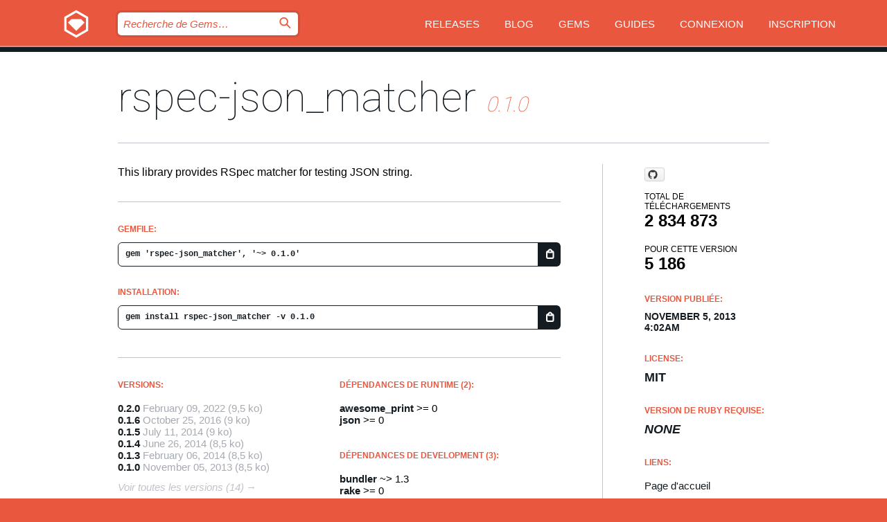

--- FILE ---
content_type: text/html; charset=utf-8
request_url: https://rubygems.org/gems/rspec-json_matcher/versions/0.1.0?locale=fr
body_size: 5355
content:
<!DOCTYPE html>
<html lang="fr">
  <head>
    <title>rspec-json_matcher | RubyGems.org | votre communauté d&#39;hébergement des gems</title>
    <meta charset="UTF-8">
    <meta content="width=device-width, initial-scale=1, maximum-scale=1, user-scalable=0" name="viewport">
    <meta name="google-site-verification" content="AuesbWQ9MCDMmC1lbDlw25RJzyqWOcDYpuaCjgPxEZY" />
    <link rel="apple-touch-icon" href="/apple-touch-icons/apple-touch-icon.png" />
      <link rel="apple-touch-icon" sizes="57x57" href="/apple-touch-icons/apple-touch-icon-57x57.png" />
      <link rel="apple-touch-icon" sizes="72x72" href="/apple-touch-icons/apple-touch-icon-72x72.png" />
      <link rel="apple-touch-icon" sizes="76x76" href="/apple-touch-icons/apple-touch-icon-76x76.png" />
      <link rel="apple-touch-icon" sizes="114x114" href="/apple-touch-icons/apple-touch-icon-114x114.png" />
      <link rel="apple-touch-icon" sizes="120x120" href="/apple-touch-icons/apple-touch-icon-120x120.png" />
      <link rel="apple-touch-icon" sizes="144x144" href="/apple-touch-icons/apple-touch-icon-144x144.png" />
      <link rel="apple-touch-icon" sizes="152x152" href="/apple-touch-icons/apple-touch-icon-152x152.png" />
      <link rel="apple-touch-icon" sizes="180x180" href="/apple-touch-icons/apple-touch-icon-180x180.png" />
    <link rel="mask-icon" href="/rubygems_logo.svg" color="#e9573f">
    <link rel="fluid-icon" href="/fluid-icon.png"/>
    <link rel="search" type="application/opensearchdescription+xml" title="RubyGems.org" href="/opensearch.xml">
    <link rel="shortcut icon" href="/favicon.ico" type="image/x-icon">
    <link rel="stylesheet" href="/assets/application-fda27980.css" />
    <link href="https://fonts.gstatic.com" rel="preconnect" crossorigin>
    <link href='https://fonts.googleapis.com/css?family=Roboto:100&amp;subset=greek,latin,cyrillic,latin-ext' rel='stylesheet' type='text/css'>
    
<link rel="alternate" type="application/atom+xml" href="https://feeds.feedburner.com/gemcutter-latest" title="RubyGems.org | Derniers Gems">

    <meta name="csrf-param" content="authenticity_token" />
<meta name="csrf-token" content="3_u6cpXLusGiqgEfHGWJQUZ-qIiDXtJ_LbD-toc_SQWSXTT8OZSdD6UFAiNRFttYb0wW6ymSTKAREuzlwHxWjw" />
      <link rel="alternate" type="application/atom+xml" title="rspec-json_matcher Version Feed" href="/gems/rspec-json_matcher/versions.atom" />
    <!-- canonical url -->
    <link rel="canonical" href="https://rubygems.org/gems/rspec-json_matcher/versions/0.1.0" />
    <!-- alternative language versions url -->
      <link rel="alternate" hreflang="en" href="https://rubygems.org/gems/rspec-json_matcher/versions/0.1.0?locale=en" />
      <link rel="alternate" hreflang="nl" href="https://rubygems.org/gems/rspec-json_matcher/versions/0.1.0?locale=nl" />
      <link rel="alternate" hreflang="zh-CN" href="https://rubygems.org/gems/rspec-json_matcher/versions/0.1.0?locale=zh-CN" />
      <link rel="alternate" hreflang="zh-TW" href="https://rubygems.org/gems/rspec-json_matcher/versions/0.1.0?locale=zh-TW" />
      <link rel="alternate" hreflang="pt-BR" href="https://rubygems.org/gems/rspec-json_matcher/versions/0.1.0?locale=pt-BR" />
      <link rel="alternate" hreflang="fr" href="https://rubygems.org/gems/rspec-json_matcher/versions/0.1.0?locale=fr" />
      <link rel="alternate" hreflang="es" href="https://rubygems.org/gems/rspec-json_matcher/versions/0.1.0?locale=es" />
      <link rel="alternate" hreflang="de" href="https://rubygems.org/gems/rspec-json_matcher/versions/0.1.0?locale=de" />
      <link rel="alternate" hreflang="ja" href="https://rubygems.org/gems/rspec-json_matcher/versions/0.1.0?locale=ja" />
    <!-- unmatched alternative language fallback -->
    <link rel="alternate" hreflang="x-default" href="https://rubygems.org/gems/rspec-json_matcher/versions/0.1.0" />

    <script type="importmap" data-turbo-track="reload">{
  "imports": {
    "jquery": "/assets/jquery-15a62848.js",
    "@rails/ujs": "/assets/@rails--ujs-2089e246.js",
    "application": "/assets/application-ae34b86d.js",
    "@hotwired/turbo-rails": "/assets/turbo.min-ad2c7b86.js",
    "@hotwired/stimulus": "/assets/@hotwired--stimulus-132cbc23.js",
    "@hotwired/stimulus-loading": "/assets/stimulus-loading-1fc53fe7.js",
    "@stimulus-components/clipboard": "/assets/@stimulus-components--clipboard-d9c44ea9.js",
    "@stimulus-components/dialog": "/assets/@stimulus-components--dialog-74866932.js",
    "@stimulus-components/reveal": "/assets/@stimulus-components--reveal-77f6cb39.js",
    "@stimulus-components/checkbox-select-all": "/assets/@stimulus-components--checkbox-select-all-e7db6a97.js",
    "github-buttons": "/assets/github-buttons-3337d207.js",
    "webauthn-json": "/assets/webauthn-json-74adc0e8.js",
    "avo.custom": "/assets/avo.custom-4b185d31.js",
    "stimulus-rails-nested-form": "/assets/stimulus-rails-nested-form-3f712873.js",
    "local-time": "/assets/local-time-a331fc59.js",
    "src/oidc_api_key_role_form": "/assets/src/oidc_api_key_role_form-223a59d4.js",
    "src/pages": "/assets/src/pages-64095f36.js",
    "src/transitive_dependencies": "/assets/src/transitive_dependencies-9280dc42.js",
    "src/webauthn": "/assets/src/webauthn-a8b5ca04.js",
    "controllers/application": "/assets/controllers/application-e33ffaa8.js",
    "controllers/autocomplete_controller": "/assets/controllers/autocomplete_controller-e9f78a76.js",
    "controllers/counter_controller": "/assets/controllers/counter_controller-b739ef1d.js",
    "controllers/dialog_controller": "/assets/controllers/dialog_controller-c788489b.js",
    "controllers/dropdown_controller": "/assets/controllers/dropdown_controller-baaf189b.js",
    "controllers/dump_controller": "/assets/controllers/dump_controller-5d671745.js",
    "controllers/exclusive_checkbox_controller": "/assets/controllers/exclusive_checkbox_controller-c624394a.js",
    "controllers/gem_scope_controller": "/assets/controllers/gem_scope_controller-9c330c45.js",
    "controllers": "/assets/controllers/index-236ab973.js",
    "controllers/nav_controller": "/assets/controllers/nav_controller-8f4ea870.js",
    "controllers/onboarding_name_controller": "/assets/controllers/onboarding_name_controller-a65c65ec.js",
    "controllers/radio_reveal_controller": "/assets/controllers/radio_reveal_controller-41774e15.js",
    "controllers/recovery_controller": "/assets/controllers/recovery_controller-b051251b.js",
    "controllers/reveal_controller": "/assets/controllers/reveal_controller-a90af4d9.js",
    "controllers/reveal_search_controller": "/assets/controllers/reveal_search_controller-8dc44279.js",
    "controllers/scroll_controller": "/assets/controllers/scroll_controller-07f12b0d.js",
    "controllers/search_controller": "/assets/controllers/search_controller-79d09057.js",
    "controllers/stats_controller": "/assets/controllers/stats_controller-5bae7b7f.js"
  }
}</script>
<link rel="modulepreload" href="/assets/jquery-15a62848.js" nonce="1188f0c596d5616f3c86a3ee7c23b561">
<link rel="modulepreload" href="/assets/@rails--ujs-2089e246.js" nonce="1188f0c596d5616f3c86a3ee7c23b561">
<link rel="modulepreload" href="/assets/application-ae34b86d.js" nonce="1188f0c596d5616f3c86a3ee7c23b561">
<link rel="modulepreload" href="/assets/turbo.min-ad2c7b86.js" nonce="1188f0c596d5616f3c86a3ee7c23b561">
<link rel="modulepreload" href="/assets/@hotwired--stimulus-132cbc23.js" nonce="1188f0c596d5616f3c86a3ee7c23b561">
<link rel="modulepreload" href="/assets/stimulus-loading-1fc53fe7.js" nonce="1188f0c596d5616f3c86a3ee7c23b561">
<link rel="modulepreload" href="/assets/@stimulus-components--clipboard-d9c44ea9.js" nonce="1188f0c596d5616f3c86a3ee7c23b561">
<link rel="modulepreload" href="/assets/@stimulus-components--dialog-74866932.js" nonce="1188f0c596d5616f3c86a3ee7c23b561">
<link rel="modulepreload" href="/assets/@stimulus-components--reveal-77f6cb39.js" nonce="1188f0c596d5616f3c86a3ee7c23b561">
<link rel="modulepreload" href="/assets/@stimulus-components--checkbox-select-all-e7db6a97.js" nonce="1188f0c596d5616f3c86a3ee7c23b561">
<link rel="modulepreload" href="/assets/github-buttons-3337d207.js" nonce="1188f0c596d5616f3c86a3ee7c23b561">
<link rel="modulepreload" href="/assets/webauthn-json-74adc0e8.js" nonce="1188f0c596d5616f3c86a3ee7c23b561">
<link rel="modulepreload" href="/assets/local-time-a331fc59.js" nonce="1188f0c596d5616f3c86a3ee7c23b561">
<link rel="modulepreload" href="/assets/src/oidc_api_key_role_form-223a59d4.js" nonce="1188f0c596d5616f3c86a3ee7c23b561">
<link rel="modulepreload" href="/assets/src/pages-64095f36.js" nonce="1188f0c596d5616f3c86a3ee7c23b561">
<link rel="modulepreload" href="/assets/src/transitive_dependencies-9280dc42.js" nonce="1188f0c596d5616f3c86a3ee7c23b561">
<link rel="modulepreload" href="/assets/src/webauthn-a8b5ca04.js" nonce="1188f0c596d5616f3c86a3ee7c23b561">
<link rel="modulepreload" href="/assets/controllers/application-e33ffaa8.js" nonce="1188f0c596d5616f3c86a3ee7c23b561">
<link rel="modulepreload" href="/assets/controllers/autocomplete_controller-e9f78a76.js" nonce="1188f0c596d5616f3c86a3ee7c23b561">
<link rel="modulepreload" href="/assets/controllers/counter_controller-b739ef1d.js" nonce="1188f0c596d5616f3c86a3ee7c23b561">
<link rel="modulepreload" href="/assets/controllers/dialog_controller-c788489b.js" nonce="1188f0c596d5616f3c86a3ee7c23b561">
<link rel="modulepreload" href="/assets/controllers/dropdown_controller-baaf189b.js" nonce="1188f0c596d5616f3c86a3ee7c23b561">
<link rel="modulepreload" href="/assets/controllers/dump_controller-5d671745.js" nonce="1188f0c596d5616f3c86a3ee7c23b561">
<link rel="modulepreload" href="/assets/controllers/exclusive_checkbox_controller-c624394a.js" nonce="1188f0c596d5616f3c86a3ee7c23b561">
<link rel="modulepreload" href="/assets/controllers/gem_scope_controller-9c330c45.js" nonce="1188f0c596d5616f3c86a3ee7c23b561">
<link rel="modulepreload" href="/assets/controllers/index-236ab973.js" nonce="1188f0c596d5616f3c86a3ee7c23b561">
<link rel="modulepreload" href="/assets/controllers/nav_controller-8f4ea870.js" nonce="1188f0c596d5616f3c86a3ee7c23b561">
<link rel="modulepreload" href="/assets/controllers/onboarding_name_controller-a65c65ec.js" nonce="1188f0c596d5616f3c86a3ee7c23b561">
<link rel="modulepreload" href="/assets/controllers/radio_reveal_controller-41774e15.js" nonce="1188f0c596d5616f3c86a3ee7c23b561">
<link rel="modulepreload" href="/assets/controllers/recovery_controller-b051251b.js" nonce="1188f0c596d5616f3c86a3ee7c23b561">
<link rel="modulepreload" href="/assets/controllers/reveal_controller-a90af4d9.js" nonce="1188f0c596d5616f3c86a3ee7c23b561">
<link rel="modulepreload" href="/assets/controllers/reveal_search_controller-8dc44279.js" nonce="1188f0c596d5616f3c86a3ee7c23b561">
<link rel="modulepreload" href="/assets/controllers/scroll_controller-07f12b0d.js" nonce="1188f0c596d5616f3c86a3ee7c23b561">
<link rel="modulepreload" href="/assets/controllers/search_controller-79d09057.js" nonce="1188f0c596d5616f3c86a3ee7c23b561">
<link rel="modulepreload" href="/assets/controllers/stats_controller-5bae7b7f.js" nonce="1188f0c596d5616f3c86a3ee7c23b561">
<script type="module" nonce="1188f0c596d5616f3c86a3ee7c23b561">import "application"</script>
  </head>

  <body class="" data-controller="nav" data-nav-expanded-class="mobile-nav-is-expanded">
    <!-- Top banner -->

    <!-- Policies acknowledgment banner -->
    

    <header class="header header--interior" data-nav-target="header collapse">
      <div class="l-wrap--header">
        <a title="RubyGems" class="header__logo-wrap" data-nav-target="logo" href="/">
          <span class="header__logo" data-icon="⬡">⬢</span>
          <span class="t-hidden">RubyGems</span>
</a>        <a class="header__club-sandwich" href="#" data-action="nav#toggle focusin->nav#focus mousedown->nav#mouseDown click@window->nav#hide">
          <span class="t-hidden">Navigation menu</span>
        </a>

        <div class="header__nav-links-wrap">
          <div class="header__search-wrap" role="search">
  <form data-controller="autocomplete" data-autocomplete-selected-class="selected" action="/search" accept-charset="UTF-8" method="get">
    <input type="search" name="query" id="query" placeholder="Recherche de Gems&hellip;" class="header__search" autocomplete="off" aria-autocomplete="list" data-autocomplete-target="query" data-action="autocomplete#suggest keydown.down-&gt;autocomplete#next keydown.up-&gt;autocomplete#prev keydown.esc-&gt;autocomplete#hide keydown.enter-&gt;autocomplete#clear click@window-&gt;autocomplete#hide focus-&gt;autocomplete#suggest blur-&gt;autocomplete#hide" data-nav-target="search" />

    <ul class="suggest-list" role="listbox" data-autocomplete-target="suggestions"></ul>

    <template id="suggestion" data-autocomplete-target="template">
      <li class="menu-item" role="option" tabindex="-1" data-autocomplete-target="item" data-action="click->autocomplete#choose mouseover->autocomplete#highlight"></li>
    </template>

    <label id="querylabel" for="query">
      <span class="t-hidden">Recherche de Gems&hellip;</span>
</label>
    <input type="submit" value="⌕" id="search_submit" class="header__search__icon" aria-labelledby="querylabel" data-disable-with="⌕" />

</form></div>


          <nav class="header__nav-links" data-controller="dropdown">

            <a class="header__nav-link " href="https://rubygems.org/releases">Releases</a>
            <a class="header__nav-link" href="https://blog.rubygems.org">Blog</a>

              <a class="header__nav-link" href="/gems">Gems</a>

            <a class="header__nav-link" href="https://guides.rubygems.org">Guides</a>

              <a class="header__nav-link " href="/sign_in">Connexion</a>
                <a class="header__nav-link " href="/sign_up">Inscription</a>
          </nav>
        </div>
      </div>
    </header>



    <main class="main--interior" data-nav-target="collapse">
        <div class="l-wrap--b">
            <h1 class="t-display page__heading">
              <a class="t-link--black" href="/gems/rspec-json_matcher">rspec-json_matcher</a>

                <i class="page__subheading">0.1.0</i>
            </h1>
          
          


<div class="l-overflow">
  <div class="l-colspan--l colspan--l--has-border">
      <div class="gem__intro">
        <div id="markup" class="gem__desc">
          <p>This library provides RSpec matcher for testing JSON string.</p>
        </div>
      </div>

      <div class="gem__install">
        <h2 class="gem__ruby-version__heading t-list__heading">
          Gemfile:
          <div class="gem__code-wrap" data-controller="clipboard" data-clipboard-success-content-value="✔"><input type="text" name="gemfile_text" id="gemfile_text" value="gem &#39;rspec-json_matcher&#39;, &#39;~&gt; 0.1.0&#39;" class="gem__code" readonly="readonly" data-clipboard-target="source" /><span class="gem__code__icon" title="Copier" data-action="click-&gt;clipboard#copy" data-clipboard-target="button">=</span></div>
        </h2>
        <h2 class="gem__ruby-version__heading t-list__heading">
          installation:
          <div class="gem__code-wrap" data-controller="clipboard" data-clipboard-success-content-value="✔"><input type="text" name="install_text" id="install_text" value="gem install rspec-json_matcher -v 0.1.0" class="gem__code" readonly="readonly" data-clipboard-target="source" /><span class="gem__code__icon" title="Copier" data-action="click-&gt;clipboard#copy" data-clipboard-target="button">=</span></div>
        </h2>
      </div>

      <div class="l-half--l">
        <div class="versions">
          <h3 class="t-list__heading">Versions:</h3>
          <ol class="gem__versions t-list__items">
            <li class="gem__version-wrap">
  <a class="t-list__item" href="/gems/rspec-json_matcher/versions/0.2.0">0.2.0</a>
  <small class="gem__version__date">February 09, 2022</small>

  <span class="gem__version__date">(9,5 ko)</span>
</li>
<li class="gem__version-wrap">
  <a class="t-list__item" href="/gems/rspec-json_matcher/versions/0.1.6">0.1.6</a>
  <small class="gem__version__date">October 25, 2016</small>

  <span class="gem__version__date">(9 ko)</span>
</li>
<li class="gem__version-wrap">
  <a class="t-list__item" href="/gems/rspec-json_matcher/versions/0.1.5">0.1.5</a>
  <small class="gem__version__date">July 11, 2014</small>

  <span class="gem__version__date">(9 ko)</span>
</li>
<li class="gem__version-wrap">
  <a class="t-list__item" href="/gems/rspec-json_matcher/versions/0.1.4">0.1.4</a>
  <small class="gem__version__date">June 26, 2014</small>

  <span class="gem__version__date">(8,5 ko)</span>
</li>
<li class="gem__version-wrap">
  <a class="t-list__item" href="/gems/rspec-json_matcher/versions/0.1.3">0.1.3</a>
  <small class="gem__version__date">February 06, 2014</small>

  <span class="gem__version__date">(8,5 ko)</span>
</li>
<li class="gem__version-wrap">
  <a class="t-list__item" href="/gems/rspec-json_matcher/versions/0.1.0">0.1.0</a>
  <small class="gem__version__date">November 05, 2013</small>

  <span class="gem__version__date">(8,5 ko)</span>
</li>

          </ol>
            <a class="gem__see-all-versions t-link--gray t-link--has-arrow" href="https://rubygems.org/gems/rspec-json_matcher/versions">Voir toutes les versions (14)</a>
        </div>
      </div>

    <div class = "l-half--l">
        <div class="dependencies gem__dependencies" id="runtime_dependencies">
    <h3 class="t-list__heading">Dépendances de Runtime (2):</h3>
    <div class="t-list__items">
          <div class="gem__requirement-wrap">
            <a class="t-list__item" href="/gems/awesome_print"><strong>awesome_print</strong></a>
            &gt;= 0
          </div>
          <div class="gem__requirement-wrap">
            <a class="t-list__item" href="/gems/json"><strong>json</strong></a>
            &gt;= 0
          </div>
    </div>
  </div>

        <div class="dependencies gem__dependencies" id="development_dependencies">
    <h3 class="t-list__heading">Dépendances de Development (3):</h3>
    <div class="t-list__items">
          <div class="gem__requirement-wrap">
            <a class="t-list__item" href="/gems/bundler"><strong>bundler</strong></a>
            ~&gt; 1.3
          </div>
          <div class="gem__requirement-wrap">
            <a class="t-list__item" href="/gems/rake"><strong>rake</strong></a>
            &gt;= 0
          </div>
          <div class="gem__requirement-wrap">
            <a class="t-list__item" href="/gems/rspec"><strong>rspec</strong></a>
            &gt;= 0
          </div>
    </div>
  </div>

        <div class="dependencies_list">
          <a class="gem__see-all-versions t-link--gray t-link--has-arrow push--s" href="/gems/rspec-json_matcher/versions/0.1.0/dependencies">Show all transitive dependencies</a>
        </div>
    </div>


    <div class="gem__members">

    <h3 class="t-list__heading">Propriétaires:</h3>
    <div class="gem__users">
      <a alt="r7kamura" title="r7kamura" href="/profiles/r7kamura"><img id="gravatar-50704" width="48" height="48" src="/users/50704/avatar.jpeg?size=48&amp;theme=light" /></a>
    </div>




    <h3 class="t-list__heading">Auteurs:</h3>
    <ul class="t-list__items">
      <li class="t-list__item">
        <p>Ryo Nakamura</p>
      </li>
    </ul>

    <h3 class="t-list__heading">Total de contrôle SHA 256:</h3>
    <div class="gem__code-wrap" data-controller="clipboard" data-clipboard-success-content-value="✔"><input type="text" name="gem_sha_256_checksum" id="gem_sha_256_checksum" value="61d5b4aed1fe5e59e1975650b3e57057de0d92192589ef41bf0a8251bb0bc67f" class="gem__code" readonly="readonly" data-clipboard-target="source" /><span class="gem__code__icon" title="Copier" data-action="click-&gt;clipboard#copy" data-clipboard-target="button">=</span></div>


</div>

    <div class="gem__navigation">
    <a class="gem__previous__version" href="/gems/rspec-json_matcher/versions/0.0.6">← Version précédente</a>

    <a class="gem__next__version" href="/gems/rspec-json_matcher/versions/0.1.1">Version suivante →</a>
</div>

  </div>

  <div class="gem__aside l-col--r--pad">
    <span class="github-btn" data-user="r7kamura" data-repo="rspec-json_matcher" data-type="star" data-count="true" data-size="large">
  <a class="gh-btn" href="#" rel="noopener noreferrer" target="_blank">
    <span class="gh-ico" aria-hidden="true"></span>
    <span class="gh-text"></span>
  </a>
  <a class="gh-count" href="#" rel="noopener noreferrer" target="_blank" aria-hidden="true"></a>
</span>
  <div class="gem__downloads-wrap" data-href="/api/v1/downloads/rspec-json_matcher-0.1.0.json">
    <h2 class="gem__downloads__heading t-text--s">
      Total de téléchargements
      <span class="gem__downloads">2 834 873</span>
    </h2>
    <h2 class="gem__downloads__heading t-text--s">
      Pour cette version
      <span class="gem__downloads">5 186</span>
    </h2>
  </div>

  <h2 class="gem__ruby-version__heading t-list__heading">
    Version publiée:
    <span class="gem__rubygem-version-age">
      <p><time datetime="2013-11-05T04:02:14Z" data-local="time-ago">November  5, 2013  4:02am</time></p>
    </span>
  </h2>

  <h2 class="gem__ruby-version__heading t-list__heading">
    License:
    <span class="gem__ruby-version">
      <p>MIT</p>
    </span>
  </h2>
  <h2 class="gem__ruby-version__heading t-list__heading">
    Version de Ruby requise:
    <i class="gem__ruby-version">
        None
    </i>
  </h2>
  <h3 class="t-list__heading">Liens:</h3>
  <div class="t-list__items">
      <a rel="nofollow" class="gem__link t-list__item" id="home" href="https://github.com/r7kamura/rspec-json_matcher">Page d&#39;accueil</a>
      <a rel="nofollow" class="gem__link t-list__item" id="docs" href="https://www.rubydoc.info/gems/rspec-json_matcher/0.1.0">Documentation</a>
      <a rel="nofollow" class="gem__link t-list__item" id="download" href="/downloads/rspec-json_matcher-0.1.0.gem">Télécharger</a>
    <a class="gem__link t-list__item" href="https://my.diffend.io/gems/rspec-json_matcher/prev/0.1.0">Review changes</a>
    <a class="gem__link t-list__item" id="badge" href="https://badge.fury.io/rb/rspec-json_matcher/install">Badge</a>
    <a class="toggler gem__link t-list__item" id="subscribe" href="/sign_in">Abonnement</a>
    <a class="gem__link t-list__item" id="rss" href="/gems/rspec-json_matcher/versions.atom">RSS</a>
    <a class="gem__link t-list__item" href="mailto:support@rubygems.org?subject=Reporting Abuse on rspec-json_matcher">Signaler un abus</a>
    <a rel="nofollow" class="gem__link t-list__item" id="reverse_dependencies" href="/gems/rspec-json_matcher/reverse_dependencies">Reverse dependencies</a>
    
    
    
    
    
  </div>
</div>

</div>

        </div>
    </main>

    <footer class="footer" data-nav-target="collapse">
      <div class="l-wrap--footer">
        <div class="l-overflow">
          <div class="nav--v l-col--r--pad">
            <a class="nav--v__link--footer" href="https://status.rubygems.org">Statut</a>
            <a class="nav--v__link--footer" href="https://uptime.rubygems.org">Uptime</a>
            <a class="nav--v__link--footer" href="https://github.com/rubygems/rubygems.org">Code</a>
            <a class="nav--v__link--footer" href="/pages/data">Données</a>
            <a class="nav--v__link--footer" href="/stats">Stats</a>
            <a class="nav--v__link--footer" href="https://guides.rubygems.org/contributing/">Contribuer</a>
              <a class="nav--v__link--footer" href="/pages/about">À propos</a>
            <a class="nav--v__link--footer" href="mailto:support@rubygems.org">Aide</a>
            <a class="nav--v__link--footer" href="https://guides.rubygems.org/rubygems-org-api">API</a>
            <a class="nav--v__link--footer" href="/policies">Policies</a>
            <a class="nav--v__link--footer" href="/pages/supporters">Support Us</a>
              <a class="nav--v__link--footer" href="/pages/security">Security</a>
          </div>
          <div class="l-colspan--l colspan--l--has-border">
            <div class="footer__about">
              <p>
                RubyGems.org est le service d&rsquo;hébergement de la communauté Ruby. Publiez vos gems instantanément et utilisez-les. Utilisez l'API pour interagir et trouver des informations sur les gems disponibles. Contribuez et améliorez ce site avec nous !
              </p>
              <p>
                RubyGems.org est rendu possible grâce à un partenariat avec la communauté Ruby au sens large. <a href="https://www.fastly.com/">Fastly</a> fournisseur de bande passante et du support CDN, <a href="https://www.rubycentral.org/">Ruby Central</a> qui couvre les frais d'infrastructure, et qui finance le développement et l'administration des serveurs. <a href="/pages/supporters">Apprenez en plus sur nos sponsors et comment ils travaillent entre eux.</a>
              </p>
            </div>
          </div>
        </div>
      </div>
      <div class="footer__sponsors">
        <a class="footer__sponsor footer__sponsor__ruby_central" href="https://rubycentral.org/open-source/" target="_blank" rel="noopener">
          Operated by
          <span class="t-hidden">Ruby Central</span>
        </a>
        <a class="footer__sponsor footer__sponsor__dockyard" href="https://dockyard.com/ruby-on-rails-consulting" target="_blank" rel="noopener">
          Design par
          <span class="t-hidden">DockYard</span>
        </a>
        <a class="footer__sponsor footer__sponsor__aws" href="https://aws.amazon.com/" target="_blank" rel="noopener">
          Hébergé par
          <span class="t-hidden">AWS</span>
        </a>
        <a class="footer__sponsor footer__sponsor__dnsimple" href="https://dnsimple.link/resolving-rubygems" target="_blank" rel="noopener">
          Résolu par
          <span class="t-hidden">DNSimple</span>
        </a>
        <a class="footer__sponsor footer__sponsor__datadog" href="https://www.datadoghq.com/" target="_blank" rel="noopener">
          Monitoring par
          <span class="t-hidden">Datadog</span>
        </a>
        <a class="footer__sponsor footer__sponsor__fastly" href="https://www.fastly.com/customers/ruby-central" target="_blank" rel="noopener">
          Gems mis à disposition par
          <span class="t-hidden">Fastly</span>
        </a>
        <a class="footer__sponsor footer__sponsor__honeybadger" href="https://www.honeybadger.io/" target="_blank" rel="noopener">
          Monitoring par
          <span class="t-hidden">Honeybadger</span>
        </a>
        <a class="footer__sponsor footer__sponsor__mend" href="https://mend.io/" target="_blank" rel="noopener">
          Secured by
          <span class="t-hidden">Mend.io</span>
        </a>
      </div>
      <div class="footer__language_selector">
          <div class="footer__language">
            <a class="nav--v__link--footer" href="/gems/rspec-json_matcher/versions/0.1.0?locale=en">English</a>
          </div>
          <div class="footer__language">
            <a class="nav--v__link--footer" href="/gems/rspec-json_matcher/versions/0.1.0?locale=nl">Nederlands</a>
          </div>
          <div class="footer__language">
            <a class="nav--v__link--footer" href="/gems/rspec-json_matcher/versions/0.1.0?locale=zh-CN">简体中文</a>
          </div>
          <div class="footer__language">
            <a class="nav--v__link--footer" href="/gems/rspec-json_matcher/versions/0.1.0?locale=zh-TW">正體中文</a>
          </div>
          <div class="footer__language">
            <a class="nav--v__link--footer" href="/gems/rspec-json_matcher/versions/0.1.0?locale=pt-BR">Português do Brasil</a>
          </div>
          <div class="footer__language">
            <a class="nav--v__link--footer" href="/gems/rspec-json_matcher/versions/0.1.0?locale=fr">Français</a>
          </div>
          <div class="footer__language">
            <a class="nav--v__link--footer" href="/gems/rspec-json_matcher/versions/0.1.0?locale=es">Español</a>
          </div>
          <div class="footer__language">
            <a class="nav--v__link--footer" href="/gems/rspec-json_matcher/versions/0.1.0?locale=de">Deutsch</a>
          </div>
          <div class="footer__language">
            <a class="nav--v__link--footer" href="/gems/rspec-json_matcher/versions/0.1.0?locale=ja">日本語</a>
          </div>
      </div>
    </footer>
    
    <script type="text/javascript" defer src="https://www.fastly-insights.com/insights.js?k=3e63c3cd-fc37-4b19-80b9-65ce64af060a"></script>
  </body>
</html>
